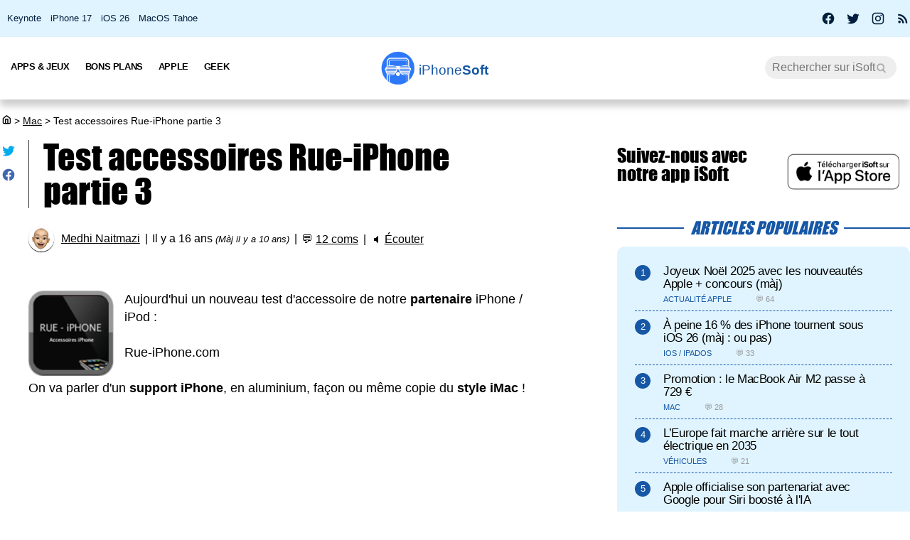

--- FILE ---
content_type: text/html; charset=UTF-8
request_url: https://iphonesoft.fr/2009/11/26/test-accessoires-rue-iphone-partie-3
body_size: 13130
content:
<!DOCTYPE html>
<html dir="ltr" lang="fr-FR" prefix="og: http://ogp.me/ns#">
<head>
	<meta charset="utf-8" />
	<meta name="viewport" content="width=device-width, initial-scale=1, minimum-scale=1, maximum-scale=5" />

	<title>Test accessoires Rue-iPhone partie 3 - iPhoneSoft</title>
	<link rel="preload" href="/fonts/impact.woff" as="font" type="font/woff" crossorigin="anonymous" />

	<link rel="canonical" href="https://iphonesoft.fr/2009/11/26/test-accessoires-rue-iphone-partie-3" />
	<link rel="amphtml" href="https://iphonesoft.fr/2009/11/26/test-accessoires-rue-iphone-partie-3?AMP=1" />
	<link rel="icon" type="image/png" href="/isoft-ico.png" />
	<link rel="shortcut icon" type="image/x-icon" href="/favicon-isoft.ico" />

	<meta name="theme-color" content="#1966b5">



<script type="application/ld+json">
{
  "@context": "http://schema.org",
  "@type": "NewsArticle",
  "headline": "Test accessoires Rue-iPhone partie 3",
  "keywords":"",
  "url": "https://iphonesoft.fr/2009/11/26/test-accessoires-rue-iphone-partie-3",

    "articleSection": "Mac",

  "datePublished": "2009-11-26T09:45:19+01:00",
  "dateModified": "2016-06-05T12:13:09+02:00",
  "author": {
    "@type": "Person",
    "name": "Medhi Naitmazi"
  },
    "image": {
    "@type": "ImageObject",
    "url": "https://iphonesoft.fr/images/_200911/iphone-support-alu.jpg",
    "height": 448,
    "width": 448  },

  
   "publisher": {
    "@type": "Organization",
    "name": "iPhoneSoft",
    "url": "https://iphonesoft.fr",
    "logo": {
      "@type": "ImageObject",
      "url": "https://iphonesoft.fr/images/appstore/705165892/isoft-le-blog-icon.png",
      "width": 200,
      "height": 200,
     "author": {
        "@type": "Thing",
        "name": "iPhoneSoft"
     }
    }
  },
  "mainEntityOfPage": {
    "@type": "WebPage",
    "@id": "https://iphonesoft.fr/2009/11/26/test-accessoires-rue-iphone-partie-3",
  "name": "Test accessoires Rue-iPhone partie 3"
  }
}
</script>
<script type="application/ld+json">
{
	"@context": "http://schema.org",
	"@type": "WebSite",
	"name": "iPhoneSoft",
	"alternateName": "iPhoneSoft.fr",
	"url": "https://iphonesoft.fr",
	"potentialAction": { 
    		"@type": "SearchAction", 
    		"target": "https://iphonesoft.fr/?q={search_term}", 
    		"query-input": "required name=search_term"
    	}
}
</script>
<script type="application/ld+json">
{
	"@context": "http://schema.org",
	"@type": "Organization",
	"name": "iPhoneSoft",
	"url": "https://iphonesoft.fr",
	"sameAs": ["https://www.facebook.com/iPhoneSoft.fr", "https://twitter.com/iphonesoft_fr", "https://www.instagram.com/iphonesoft_fr"],
    "logo" : "https://iphonesoft.fr/images/appstore/705165892/isoft-le-blog-icon.png"
}
</script>
	
<script type="application/ld+json">
{"@context":"https://schema.org","@type":"BreadcrumbList","itemListElement":[{"@type":"ListItem","position":0,"item":{"@id":"https://iphonesoft.fr","name":"iSoft"}},{"@type":"ListItem","position":1,"item":{"@id":"https://iphonesoft.fr/Mac","name":"Mac"}},{"@type":"ListItem","position":2,"item":{"@id":"https://iphonesoft.fr/2009/11/26/test-accessoires-rue-iphone-partie-3","name":"Test accessoires Rue-iPhone partie 3"}}]}</script>
<!-- Google Tag Manager -->
<script>(function(w,d,s,l,i){w[l]=w[l]||[];w[l].push({'gtm.start':
new Date().getTime(),event:'gtm.js'});var f=d.getElementsByTagName(s)[0],
j=d.createElement(s),dl=l!='dataLayer'?'&l='+l:'';j.async=true;j.src=
'https://www.googletagmanager.com/gtm.js?id='+i+dl;f.parentNode.insertBefore(j,f);
})(window,document,'script','dataLayer','GTM-K8B62KFD');</script>
<!-- End Google Tag Manager -->
	<meta name="description" lang="fr" content="Aujourd'hui un nouveau test d'accessoire de notre partenaire iPhone / iPod :    Rue-iPhone.com    On va parler d'un support iPhone, en aluminium, façon ou..." />
	<meta name="robots" content="index, follow" />
		
  	<meta name="author" content="Medhi Naitmazi" />
	<meta name="verify-v1" content="y58/sO5dFB0PN3gf90fVlTF+dTQ391PEyJGBFolKgoc=" />	
	<meta name="msvalidate.01" content="AFDD5F164387978BDA99C32DEFA8CEC9" />
	<meta name="google-site-verification" content="Y-ZJgt085AeJqlpoOoJmXduAVysMHOFU627aX3mkpVE" />
	<meta name="facebook-domain-verification" content="uem2ee5dh88zkopu7s79at4hd42dt2" />
	<meta name='impact-site-verification' value='1771757877'>
	<meta name="apple-itunes-app" content="app-id=705165892, affiliate-data=at=10lsZq&ct=iPhoneSoftBanner" />
	<link rel="apple-touch-icon" href="/images/appstore/705165892/isoft-le-blog-icon.png" />


<script data-ad-client="ca-pub-2876880394645729" defer src="https://pagead2.googlesyndication.com/pagead/js/adsbygoogle.js" crossorigin="anonymous"></script>





<script async src="https://www.googletagmanager.com/gtag/js?id=G-GNM3HH4JDZ"></script>
<script>
  window.dataLayer = window.dataLayer || [];
  function gtag(){dataLayer.push(arguments);}

gtag('consent', 'default', {
  'ad_storage': 'granted',
  'ad_user_data': 'granted',
  'ad_personalization': 'denied',
  'analytics_storage': 'granted'
});

  gtag('js', new Date());
  gtag('config', 'G-GNM3HH4JDZ');


</script>



	<link href="/themes/isoft-v7/web-styles.css?20251" media="screen" rel="stylesheet" type="text/css">
	<link rel="alternate" type="application/rss+xml" title="RSS" href="https://feeds.feedburner.com/iphonesoft" />

	<link rel="next" href="/2009/11/26/skater-nation-gameloft-disponible" title="Skater Nation Gameloft Disponible" />
<link rel="prev" href="/2009/11/26/sfr-find-and-go-le-gps-by-sfr" title="SFR Find And Go : le GPS by SFR" />

	<meta name="twitter:card" content="summary_large_image"/>
	<meta name="twitter:domain" content="iPhoneSoft.fr">
	<meta name="twitter:site" content="@iPhoneSoft_fr">
	<meta name="twitter:creator" content="@iPhoneSoft_fr"/>
	<meta name="twitter:url" content="https://iphonesoft.fr/2009/11/26/test-accessoires-rue-iphone-partie-3"/>
	<meta name="twitter:title" content="Test accessoires Rue-iPhone partie 3"/>
	<meta name="twitter:description" content="Aujourd'hui un nouveau test d'accessoire de notre partenaire iPhone / iPod :    Rue-iPhone.com    On va parler d'un support iPhone, en aluminium, façon ou..." />
	<meta property="fb:app_id" content="296662390456395" />
	<meta property='og:locale' content='fr_FR'/>
	<meta property='og:title' content="Test accessoires Rue-iPhone partie 3"/>
	<meta property='og:description' content="Aujourd'hui un nouveau test d'accessoire de notre partenaire iPhone / iPod :    Rue-iPhone.com    On va parler d'un support iPhone, en aluminium, façon ou..."/>
	<meta property='og:url' content='https://iphonesoft.fr/2009/11/26/test-accessoires-rue-iphone-partie-3'/>
	<meta property="og:site_name" content="iPhoneSoft.fr">
	<meta property="og:type" content="article">
	
	
<meta name="twitter:image" content="https://iphonesoft.fr/images/_200911/iphone-support-alu.jpg" /><meta property="og:image" content="https://iphonesoft.fr/images/_200911/iphone-support-alu.jpg" /><meta property="og:image:width" content="448" />
<meta property="og:image:height" content="448" />

<link rel="dns-prefetch" href="//www.google-analytics.com" />
<link rel="dns-prefetch" href="//adservice.google.com" />
<link rel="dns-prefetch" href="//pagead2.googlesyndication.com" />
<link rel="dns-prefetch" href="//tpc.googlesyndication.com" />
<link rel="dns-prefetch" href="//ad.doubleclick.net" />
<link rel="dns-prefetch" href="//googleads.g.doubleclick.net" />
<link rel="dns-prefetch" href="//stats.g.doubleclick.net" />
<link rel="dns-prefetch" href="//cm.g.doubleclick.net" />

</head>

<body>

<!-- Google Tag Manager (noscript) -->
<noscript><iframe src="https://www.googletagmanager.com/ns.html?id=GTM-K8B62KFD"
height="0" width="0" style="display:none;visibility:hidden"></iframe></noscript>
<!-- End Google Tag Manager (noscript) -->


<input type="checkbox" class="burger" name="menu" aria-label="Menu et recherche" title="Menu et recherche" />
<div class="real_menu">	<span></span>
			<span></span>
			<span></span>
</div>


<div id="subnav">
	<div id="subnavcontainer">
		<ul id="tendances">
			<li><a href="/keynote/" title="Keynote Apple en français">Keynote</a></li>
			<li><a href="/tag/iphone-17" title="iPhone 17 Air">iPhone 17</a></li>
			<li><a href="/tag/ios-26" title="iOS 26 : date, mise à jour, nouveautés">iOS 26</a></li>
			<li><a href="/tag/tahoe" title="MacOS 26 Tahoe : date, mise à jour, nouveautés">MacOS Tahoe</a></li>
		</ul>

		<div id="social"> 
			<a title="Facebook iPhoneSoft" target="_blank" href="https://www.facebook.com/iPhoneSoft.fr" id="facebook" rel="nofollow noopener">
			<svg class="mdi-icon " width="20" height="20" fill="currentColor" viewBox="0 0 24 24"><title>Facebook</title><path d="M12 2.04C6.5 2.04 2 6.53 2 12.06C2 17.06 5.66 21.21 10.44 21.96V14.96H7.9V12.06H10.44V9.85C10.44 7.34 11.93 5.96 14.22 5.96C15.31 5.96 16.45 6.15 16.45 6.15V8.62H15.19C13.95 8.62 13.56 9.39 13.56 10.18V12.06H16.34L15.89 14.96H13.56V21.96A10 10 0 0 0 22 12.06C22 6.53 17.5 2.04 12 2.04Z"></path></svg>
			</a>
			<a title="X / Twitter iPhoneSoft" target="_blank" href="https://x.com/iphonesoft_fr" id="twitter" rel="nofollow noopener">
			<svg class="mdi-icon " width="20" height="20" fill="currentColor" viewBox="0 0 24 24"><title>Twitter</title><path d="M22.46,6C21.69,6.35 20.86,6.58 20,6.69C20.88,6.16 21.56,5.32 21.88,4.31C21.05,4.81 20.13,5.16 19.16,5.36C18.37,4.5 17.26,4 16,4C13.65,4 11.73,5.92 11.73,8.29C11.73,8.63 11.77,8.96 11.84,9.27C8.28,9.09 5.11,7.38 3,4.79C2.63,5.42 2.42,6.16 2.42,6.94C2.42,8.43 3.17,9.75 4.33,10.5C3.62,10.5 2.96,10.3 2.38,10C2.38,10 2.38,10 2.38,10.03C2.38,12.11 3.86,13.85 5.82,14.24C5.46,14.34 5.08,14.39 4.69,14.39C4.42,14.39 4.15,14.36 3.89,14.31C4.43,16 6,17.26 7.89,17.29C6.43,18.45 4.58,19.13 2.56,19.13C2.22,19.13 1.88,19.11 1.54,19.07C3.44,20.29 5.7,21 8.12,21C16,21 20.33,14.46 20.33,8.79C20.33,8.6 20.33,8.42 20.32,8.23C21.16,7.63 21.88,6.87 22.46,6Z"></path></svg>
			</a>
			<a title="Instagram iPhoneSoft" target="_blank" href="https://www.instagram.com/iphonesoft_fr/" id="instagram" rel="nofollow noopener">
			<svg class="mdi-icon " width="20" height="20" fill="currentColor" viewBox="0 0 24 24"><title>Instagram</title><path d="M7.8,2H16.2C19.4,2 22,4.6 22,7.8V16.2A5.8,5.8 0 0,1 16.2,22H7.8C4.6,22 2,19.4 2,16.2V7.8A5.8,5.8 0 0,1 7.8,2M7.6,4A3.6,3.6 0 0,0 4,7.6V16.4C4,18.39 5.61,20 7.6,20H16.4A3.6,3.6 0 0,0 20,16.4V7.6C20,5.61 18.39,4 16.4,4H7.6M17.25,5.5A1.25,1.25 0 0,1 18.5,6.75A1.25,1.25 0 0,1 17.25,8A1.25,1.25 0 0,1 16,6.75A1.25,1.25 0 0,1 17.25,5.5M12,7A5,5 0 0,1 17,12A5,5 0 0,1 12,17A5,5 0 0,1 7,12A5,5 0 0,1 12,7M12,9A3,3 0 0,0 9,12A3,3 0 0,0 12,15A3,3 0 0,0 15,12A3,3 0 0,0 12,9Z"></path></svg>
			</a>
			
			<a title="Rss iPhoneSoft" target="_blank" href="https://feeds.feedburner.com/iphonesoft" id="rss" rel="nofollow noopener">
			<svg class="mdi-icon " width="20" height="20" fill="currentColor" viewBox="0 0 24 24"><title>RSS</title><path d="M6.18,15.64A2.18,2.18 0 0,1 8.36,17.82C8.36,19 7.38,20 6.18,20C5,20 4,19 4,17.82A2.18,2.18 0 0,1 6.18,15.64M4,4.44A15.56,15.56 0 0,1 19.56,20H16.73A12.73,12.73 0 0,0 4,7.27V4.44M4,10.1A9.9,9.9 0 0,1 13.9,20H11.07A7.07,7.07 0 0,0 4,12.93V10.1Z"></path></svg>
			</a>
		</div>
	</div>
</div>

	<header>

		<nav>

			<div id="menu">


				<ul id="univers">

					<li>
						<a class="title isoft-logo" href="/" title="La référence de l'actualité Apple et geek avec de l'info, des rumeurs, des avis et des tests en français pour les appareils, les OS, les apps et les jeux."><span class="light">iPhone</span>Soft</a>
						<!--<ul>
							<li>
								<a class="itweak-logo" href="https://iphonetweak.fr" title="La référence pour exploiter son iPhone et iPad avec le Jailbreak. Personnalisez iOS et iPadOS avec les meilleurs tweaks et thèmes.">iPhoneTweak</a>
							</li>

					</ul>-->
				</li>

			</ul>
			<ul class="internLinks">

<li class="parent" id="univers-mobile"><span onclick="toggle_menu('menu1');">Univers</span>
<!--<ul id="menu1">
							
							<li>
								<a class="itweak-logo" href="https://iphonetweak.fr" title="La référence pour exploiter son iPhone et iPad avec le Jailbreak. Personnalisez iOS et iPadOS avec les meilleurs tweaks et thèmes.">iPhoneTweak</a>
							
	
						
					</ul></li>-->
</li>

				

				<li class="parent"><span onclick="toggle_menu('menu2')" >Apps & Jeux
					<ul id="menu2">
						<li><a href="/tag/app-gratuite" title="App Gratuite iPhone et iPad">App Gratuite</a></li>							
						<li><a href="/Applications-iphone" title="App pour iPhone / iPad">Applications iOS</a></li>
						<li><a href="/Applications-mac" title="App pour Mac">Applications Mac</a></li>
						<li><a href="/Jeux-videos" title="Jeux pour iPhone / iPad">Jeux iOS</a></li>
						<li><a href="/Jeux-video-mac" title="Jeux pour Mac">Jeux Mac</a></li>
						<li><a href="/top-iphone-gratuit" title="top 100 des meilleurs jeux et apps pour iPhone">Top 100 apps iPhone</a></li>
						<li><a href="/top-ipad-gratuit" title="top 100 des meilleurs jeux et apps pour iPad">Top 100 apps iPad</a></li>



					</ul>
				</li>
				<li class="parent"><span onclick="toggle_menu('menu3');"  >Bons Plans
					<ul id="menu3">
						<li><a href="/forfait-mobile" title="Bons plans forfaits iPhone en promo">Forfaits pas chers</a></li>
						<li><a href="/Bons-plans" title="Bons plans iPhone et iPad sur App Store">Bons Plans Apps</a></li>
						<li><a href="https://bonplanmobile.com" target="_blank" title="Bons plans mobile : promo sur iPhone, iPad, accessoires, coques, chargeurs, casques, écouteurs, ..." rel="nofollow">Boutique</a></li>


						<li><a href="https://amzn.to/2PRnkyW" title="Bons plans Amazon : ventes flash" rel="nofollow" target="_blank">Amazon : ventes flash</a></li>
						<li><a href="https://rover.ebay.com/rover/1/709-53476-19255-0/1?ff3=4&pub=5575422662&toolid=10001&campid=5338368776&mpre=https://www.ebay.fr/deals/high-tech" title="Bons plans Ebay" rel="nofollow" target="_blank">Ebay : bons plans</a></li>
						<li><a href="https://www.awin1.com/cread.php?awinmid=7735&amp;awinaffid=297849&amp;clickref=&amp;p=https://www.darty.com/nav/achat/bons_plans/index.html" title="Bons plans Darty : promos" rel="nofollow" target="_blank">Darty : bons plans</a></li>
						<li><a href="https://www.awin1.com/cread.php?awinmid=12665&amp;awinaffid=297849&amp;clickref=&amp;p=https://www.fnac.com/Ventes-Flash/shi42245/w-4" title="Bons plans Fnac : ventes flash" rel="nofollow" target="_blank">Fnac : ventes flash</a></li>




			
						<li><a href="/top-musique">Top 100 musique</a></li>

						<li><a href="/top-movies">Top 100 vidéo</a></li>
						
					</ul>
				</li>



				

				<li class="parent"><span onclick="toggle_menu('menu4');" >Apple
					<ul id="menu4">
						<li><a href="/Actualite-apple" title="Actualité Apple, iPhone, iPod, iPod Touch, iPad, iPad Air et iPad Mini">Actualité</a></li>
						<li><a href="/Ios" title="iOS : firmwares iPhone et iPad Apple">iOS / iPadOS</a></li>
						<li><a href="/Macos" title="MacOS : firmwares ordinateurs Mac Apple">MacOS</a></li>
						<li><a href="/Accessoires-apple" title="Accessoires pour appareils Apple">Accessoires</a></li>
						<li><a href="/Services-apple" title="Service d'Apple : Siri, Apple Music, Apple Pay, iTunes, Apple TV Plus, Apple Arcade, Apple Card, et plus">Services</a></li>
						<li><a href="/Vision" title="Apple Vision Pro : l'ordinateur spatial">Vision</a></li>
						<li><a href="/Iphone" title="iPhone d'Apple">iPhone</a></li>	
						<li><a href="/Ipad" title="iPad d'Apple">iPad</a></li>		
						<li><a href="/Apple-watch" title="Apple Watch">Apple Watch</a></li>
						<li><a href="/Apple-tv" title="Apple tv">Apple TV</a></li>
						<li><a href="/Airpods" title="AirPods d'Apple">AirPods</a></li>
						<li><a href="/Mac" title="MacBook, Mac mini, iMac, Mac Studio, Mac Pro">Mac</a></li>
						<li><a href="/Ipod" title="iPod Touch d'Apple">iPod Touch</a></li>
						<li><a href="/Homepod" title="Homepod d'Apple">HomePod</a></li>
						<li><a href="/Beats" title="Beats : casques et écouteurs">Beats</a></li>
						<li><a href="/Carplay" title="Carplay d'Apple">Carplay</a></li>
						<li><a href="/Developpement" title="Développement Apple en swift, swiftUI et objective-c">Dev iOS</a></li>
						<li><a href="/tag/test">Tests</a></li>
<li><a href="/Tuto-comment-ca-marche">Tutos et astuces</a></li>
						<li><a href="/Applications-cydia" title="Jailbreak et Cydia">Jailbreak</a></li>
						

					</ul>
				</li>

				<li class="parent"><span onclick="toggle_menu('menu5');" >Geek
					<ul id="menu5">
						<li><a href="/Android-concurrence" title="Android">Android</a></li>
						<li><a href="/Windows" title="Windows sur Mac">Windows</a></li>
						<li><a href="/Linux" title="Linux sur Mac">Linux</a></li>
						<li><a href="/Forfaits" title="Forfaits iPhone">Forfaits</a></li>
						<li><a href="/Montres" title="Montres connectées et bracelets">Montres</a></li>
						<li><a href="/Consoles" title="consoles de jeux vidéo">Consoles</a></li>
						<li><a href="/Domotique" title="Maison connectée">Domotique</a></li>
						<li><a href="/Geekeries" title="Geekeries : la culture geek et IA">Geek & IA</a></li>
						<li><a href="/Tv-son" title="Télévisions connectées, dongles, casques, écouteurs, barres de son">TV & Son</a></li>
						<li><a href="/Video" title="Vidéo : films, séries, VOD, Netflix, Apple TV+, ...">Vidéo</a></li>
						<li><a href="/Musique" title="Musique : albums, singles, Apple Music, Spotify, Deezer, ...">Musique</a></li>
						<li><a href="/Fond-d-ecrans-wallpaper-et-themes" title="Wallpapers iPhone et iPad">Fonds d'écran</a></li>
						<li><a href="/Voitures" title="Véhicules électriques, hybrides, connectées et autonomes">Véhicules</a></li>
						<li><a href="/Concours-iphone" title="Concours iPhone, iPad et Mac">Concours</a></li>
				
					</ul>
				</li>

			</ul>



			<form class="research" action="/" method="get"> <!-- barre de recherche -->
				<input name="q" id="q" type="search" size="30" value="" placeholder="Rechercher sur iSoft" accesskey="4" aria-label="Recherche" title="Recherche" />

				<input id="go" type="submit" class="submit" value="Go" />

			</form>
			
		</div>
	</nav>
<div class="mobile_title hide_web">
<span class="logo" title="logo iPhoneSoft"></span> <a class="title isoft-logo" href="/" title="La référence de l'actualité Apple et geek avec de l'info, des rumeurs, des avis et des tests en français pour les appareils, les OS, les apps et les jeux."><span class="light">iPhone</span>Soft</a>
</div>

</header>
	<div class="bigcontainer">

		<section id="iphone">
			  
			<div id="breadcrumbs"><p><a href="/" title="Accueil iPhoneSoft : actualité Apple" ><svg class="mdi-icon" width="16" height="15" fill="currentColor" viewbox="0 0 15 16"><title>Accueil</title><path d="M 8.539062 2.40625 C 8.808594 2.199219 9.191406 2.199219 9.460938 2.40625 L 14.710938 6.492188 C 14.894531 6.632812 15 6.851562 15 7.082031 L 15 13.5 C 15 14.558594 14.140625 15.417969 13.082031 15.417969 L 4.917969 15.417969 C 3.859375 15.417969 3 14.558594 3 13.5 L 3 7.082031 C 3 6.851562 3.105469 6.632812 3.289062 6.492188 Z M 9 3.949219 L 4.5 7.449219 L 4.5 13.5 C 4.5 13.707031 4.652344 13.878906 4.847656 13.910156 L 4.917969 13.917969 L 6.5 13.917969 L 6.5 8.25 C 6.5 7.867188 6.792969 7.546875 7.164062 7.503906 L 7.25 7.5 L 10.75 7.5 C 11.136719 7.5 11.453125 7.789062 11.496094 8.164062 L 11.5 8.25 L 11.5 13.917969 L 13.082031 13.917969 C 13.289062 13.917969 13.460938 13.765625 13.496094 13.566406 L 13.5 13.5 L 13.5 7.449219 Z M 10 9 L 8 9 L 8 13.917969 L 10 13.917969 Z M 10 9 "></path></svg></a> <span>></span> <a href="/Mac">Mac</a> <span>></span> Test accessoires Rue-iPhone partie 3</p></div>
			 					
				

<article class="news">


<ul class="post-share">
<li><a href="https://twitter.com/share?text=Super+article+sur+iPhoneSoft&amp;url=https%3A%2F%2Fiphonesoft.fr%2F2009%2F11%2F26%2Ftest-accessoires-rue-iphone-partie-3" class="as-twitter" title="Tweet" rel="nofollow" target="_blank"><svg class="mdi-icon " width="20" height="20" fill="currentColor" viewbox="0 0 24 24"><title>Twitter</title><path d="M22.46,6C21.69,6.35 20.86,6.58 20,6.69C20.88,6.16 21.56,5.32 21.88,4.31C21.05,4.81 20.13,5.16 19.16,5.36C18.37,4.5 17.26,4 16,4C13.65,4 11.73,5.92 11.73,8.29C11.73,8.63 11.77,8.96 11.84,9.27C8.28,9.09 5.11,7.38 3,4.79C2.63,5.42 2.42,6.16 2.42,6.94C2.42,8.43 3.17,9.75 4.33,10.5C3.62,10.5 2.96,10.3 2.38,10C2.38,10 2.38,10 2.38,10.03C2.38,12.11 3.86,13.85 5.82,14.24C5.46,14.34 5.08,14.39 4.69,14.39C4.42,14.39 4.15,14.36 3.89,14.31C4.43,16 6,17.26 7.89,17.29C6.43,18.45 4.58,19.13 2.56,19.13C2.22,19.13 1.88,19.11 1.54,19.07C3.44,20.29 5.7,21 8.12,21C16,21 20.33,14.46 20.33,8.79C20.33,8.6 20.33,8.42 20.32,8.23C21.16,7.63 21.88,6.87 22.46,6Z"></path></svg></a></li>
	
<li>		<a href="https://www.facebook.com/sharer/sharer.php?u=https%3A%2F%2Fiphonesoft.fr%2F2009%2F11%2F26%2Ftest-accessoires-rue-iphone-partie-3&t=iPhoneSoft" class="as-facebook" title="Partager sur Facebook" target="_blank" rel="nofollow"><svg class="mdi-icon " width="20" height="20" fill="currentColor" viewBox="0 0 24 24"><title>Facebook</title><path d="M12 2.04C6.5 2.04 2 6.53 2 12.06C2 17.06 5.66 21.21 10.44 21.96V14.96H7.9V12.06H10.44V9.85C10.44 7.34 11.93 5.96 14.22 5.96C15.31 5.96 16.45 6.15 16.45 6.15V8.62H15.19C13.95 8.62 13.56 9.39 13.56 10.18V12.06H16.34L15.89 14.96H13.56V21.96A10 10 0 0 0 22 12.06C22 6.53 17.5 2.04 12 2.04Z"></path></svg></a></li>
</ul>



	<h1>Test accessoires Rue-iPhone partie 3	</h1>

	<ul class="post-info">
		<li><img alt="auteur" class="lazy avatar" src='/images/blank.gif' data-src="/images/redacteurs/medhi.gif"><a class="redac" href="/redacteur/medhi">Medhi Naitmazi</a></li>
		<li>Il y a 16 ans <em>(Màj il y a 10 ans)</em></li>
		<li>💬 <span  onclick="scrollToElement('com');" class="react">12 coms</span></li>  
 
		<li>🔈 <span id="speak" onclick="speech('content','speak')">Écouter</span></li>
				
		<!--<li><iframe class="facebook" loading="lazy" src="https://www.facebook.com/plugins/like.php?href=https%3A%2F%2Fiphonesoft.fr%2F2009%2F11%2F26%2Ftest-accessoires-rue-iphone-partie-3&amp;width=150&amp;layout=button_count&amp;action=like&amp;size=large&amp;lazy=true&amp;share=false&amp;height=30&amp;appId" width="150" height="30" scrolling="no" frameborder="0" allowfullscreen="true" allow="autoplay; clipboard-write; encrypted-media; picture-in-picture; web-share" title="Facebook like"></iframe>-->
		</li>   
		      		
		
	</ul>


	<ul class="post-tag">
			</ul>
	

<div id="content">
	
		<p><img src="/images/blank.gif" data-src="/images/_200911/rue-iphone-partenaire.png" class="lazy img_margin" alt="Rue-iPhone.com" title="Rue-iPhone.com" width="" />Aujourd'hui un nouveau test d'accessoire de notre <strong>partenaire</strong> iPhone / iPod :<br />
<br />
Rue-iPhone.com<br />
<br />
On va parler d'un <strong>support iPhone</strong>, en aluminium, façon ou même copie du <strong>style iMac</strong> !</p><div id="promo-one"></div><div class="pub"><ins class="adsbygoogle"
					style="display:block; text-align:center;"
					data-ad-layout="in-article"
					data-ad-format="fluid"
					data-ad-client="ca-pub-2876880394645729"
					data-ad-slot="6501882873"></ins>
					<script>
						(adsbygoogle = window.adsbygoogle || []).push({});
					</script>
					</div><p style="text-align:center"><img src="/images/blank.gif" data-src="/images/_200911/iphone-support-alu.jpg" class="lazy " alt="support iPhone" title="support iPhone" width="" /></p>

<p>Très design et pratique, son pied anti-dérapant et ses 4 coins en caoutchouc font que <strong>votre iPhone est bien calé</strong> et ne risque pas de tomber.<br />
<br />
De plus le bras qui supporte l'iPhone peut tourner à <strong>360°</strong> ce qui permet un mode paysage ou portrait selon vos envies et besoins.<br />
<br />
Je l'ai utilisé au bureau par exemple pour tester notre application <strong>iFoneSoft</strong> avant de la re-soumettre à Apple, et je dois dire que c'est bien utile. (pour les films par exemple c'est évidemment excellent, en avion ou train, l'iPhone ne chauffe pas dans vos mains)<br />
<br />
Voici les <strong>points forts</strong> du produit selon Rue-iPhone.com :</p>

<ul>
	<li>Conception en aluminium</li>
	<li>Accès à la connectique de l'iPhone</li>
	<li>Rotation à 360 degrés</li>
	<li>Base antidérapante</li>
	<li>Coins en caoutchouc antidérapants</li>
</ul>

<p>Je rajouterai par contre un <strong>petit bémol</strong> mon produit avait 2 petits accrocs sur l'aluminium rien de bien méchant (il faut mettre le nez dessus) mais je le signale :)<br />
<br />
Disponible à 19.90 €, le support de bureau iPhone style iMac est ici sur Rue-iPhone.com.</p>

<p style="text-align:center"><img src="/images/blank.gif" data-src="/images/_200911/support-iphone-imac.jpg" class="lazy " alt="Capture maison" title="Capture maison" width="" /></p></div>



</article>


<div id="retroviseur">
<div class="subsection">Poursuivez la lecture</div>
	<ul><li><a href="https://iphonesoft.fr/2009/10/05/test-accessoires-rue-iphone-partie-2"><img alt="coque batterie qpower.jpg" class="img_margin vertical_midd lazy" src="/images/blank.gif" data-src="/images/_200910/coque-batterie-qpower.jpg">Test accessoires Rue-iPhone partie 2</a></li><li><a href="https://iphonesoft.fr/2009/09/05/test-accessoires-rue-iphonecom"><img alt="chargeur voiture rue iphone.jpg" class="img_margin vertical_midd lazy" src="/images/blank.gif" data-src="/images/_200909/chargeur-voiture-rue-iphone.jpg">Test accessoires Rue-iPhone.com</a></li><li><a href="https://iphonesoft.fr/2025/12/05/test-chargeurs-magsafe-batterie-lisen-iphone-17-codes-promo"><img alt="mophie power icon" class="img_margin vertical_midd lazy" src="/images/blank.gif" data-src="/images/appstore/1042071128/mophie-power-icon.png">Test : chargeurs MagSafe et batterie LISEN pour iPhone 17 (+codes promo)</a></li><li><a href="https://iphonesoft.fr/2025/09/23/test-autonomie-iphone-air-niveau-iphone-17"><img alt="charging animation show icon" class="img_margin vertical_midd lazy" src="/images/blank.gif" data-src="/images/appstore/1545918275/charging-animation-show-icon.png">Le test d'autonomie met l'iPhone Air au niveau de l'iPhone 17</a></li><li><a href="https://iphonesoft.fr/2025/09/10/nouveaux-accessoires-apple-iphone-17-air-17-pro-pro-max"><img alt="coque iphone 17 pro icon" class="img_margin vertical_midd lazy" src="/images/blank.gif" data-src="/images/2025/09/coque-iphone-17-pro-icon.png">Les nouveaux accessoires Apple pour iPhone 17, Air, 17 Pro et Pro Max</a></li><li><a href="https://iphonesoft.fr/2025/09/09/nouvelle-gamme-iphone-2025-iphone-16-16e-iphone-17-air-pro-max-accessoires"><img alt="coque iphone 17 air icon" class="img_margin vertical_midd lazy" src="/images/blank.gif" data-src="/images/2025/09/coque-iphone-17-air-icon.png">Nouvelle gamme d'iPhone 2025 : iPhone 16 / 16e, iPhone 17 / Air / Pro / Max et accessoires</a></li></ul></div>


<div class="subsection" id="com">12 réactions</div>
	<div id="comList">
		
					
					<p id="c35400" class="comment-infos answer">
												<span class="comment-author">kaos <a class="comment-response" href="#c_mail" onclick='document.getElementById("c_content").value="@kaos :\n"'>↩</a></span>
											</p>
		
					<blockquote class=" answer">
					est ce que ce support s'adapte en cas de coque ?					</blockquote>

					<p class="comment-date answer">
						<span>15/02/2010 &agrave;</span>
						<span>08h17</span>
					</p>
								
					<p id="c29682" class="comment-infos answer">
												<span class="comment-author">Guilhem <a class="comment-response" href="#c_mail" onclick='document.getElementById("c_content").value="@Guilhem :\n"'>↩</a></span>
											</p>
		
					<blockquote class=" answer">
					Merci pour ce test tr&#232;s int&#233;ressant.					</blockquote>

					<p class="comment-date answer">
						<span>25/12/2009 &agrave;</span>
						<span>12h31</span>
					</p>
								
					<p id="c28349" class="comment-infos answer">
												<span class="comment-author">Medhi Naitmazi <a class="comment-response" href="#c_mail" onclick='document.getElementById("c_content").value="@Medhi Naitmazi :\n"'>↩</a></span>
											</p>
		
					<blockquote class=" answer">
					quel cable ? car on peut le recharger en meme temps sans souci					</blockquote>

					<p class="comment-date answer">
						<span>03/12/2009 &agrave;</span>
						<span>11h18</span>
					</p>
								
					<p id="c28343" class="comment-infos answer">
												<span class="comment-author">nikitou <a class="comment-response" href="#c_mail" onclick='document.getElementById("c_content").value="@nikitou :\n"'>↩</a></span>
											</p>
		
					<blockquote class=" answer">
					tr&#232;s sympa dommage qu'il n'y ai pas la possibilit&#233; de brancher le cable dessus &#231;a aurait &#233;t&#233; parfait :)					</blockquote>

					<p class="comment-date answer">
						<span>03/12/2009 &agrave;</span>
						<span>04h17</span>
					</p>
								
					<p id="c28066" class="comment-infos answer">
												<span class="comment-author">eManu54 <a class="comment-response" href="#c_mail" onclick='document.getElementById("c_content").value="@eManu54 :\n"'>↩</a></span>
											</p>
		
					<blockquote class=" answer">
					moi j ai deja pris chez eux et jsuis satisfait pas de souci !					</blockquote>

					<p class="comment-date answer">
						<span>26/11/2009 &agrave;</span>
						<span>20h58</span>
					</p>
								
					<p id="c28064" class="comment-infos answer">
												<span class="comment-author">rue-iphone <a class="comment-response" href="#c_mail" onclick='document.getElementById("c_content").value="@rue-iphone :\n"'>↩</a></span>
											</p>
		
					<blockquote class=" answer">
					bonjour &#224; tous,<br />
nous vous remercions infiniment de votre soutien.<br />
Nous nous effor&#231;ons a satisfaire tous nos clients et cela par tous les moyens.<br />
Encore un grand merci a Medhi.<br />
cordialement<br />
  issam<br />
rue-iphone					</blockquote>

					<p class="comment-date answer">
						<span>26/11/2009 &agrave;</span>
						<span>20h34</span>
					</p>
								
					<p id="c28062" class="comment-infos answer">
												<span class="comment-author">le vabiste <a class="comment-response" href="#c_mail" onclick='document.getElementById("c_content").value="@le vabiste :\n"'>↩</a></span>
											</p>
		
					<blockquote class=" answer">
					bonjour,<br />
je l'ai achet&#233; sur le site rue-iPhone et j'en suis super content: pratique pour la t&#233;l&#233;, les films, internet et le site est vraiment efficace: livraison rapide. je le conseille donc					</blockquote>

					<p class="comment-date answer">
						<span>26/11/2009 &agrave;</span>
						<span>19h28</span>
					</p>
								
					<p id="c28048" class="comment-infos answer">
												<span class="comment-author">Medhi Naitmazi <a class="comment-response" href="#c_mail" onclick='document.getElementById("c_content").value="@Medhi Naitmazi :\n"'>↩</a></span>
											</p>
		
					<blockquote class=" answer">
					non il faut enlever la coque :)					</blockquote>

					<p class="comment-date answer">
						<span>26/11/2009 &agrave;</span>
						<span>14h32</span>
					</p>
								
					<p id="c28043" class="comment-infos answer">
												<span class="comment-author">perry <a class="comment-response" href="#c_mail" onclick='document.getElementById("c_content").value="@perry :\n"'>↩</a></span>
											</p>
		
					<blockquote class=" answer">
					Bonjour<br />
<br />
peut ton utiliser un iphone avec une coque ?<br />
<br />
cordialement<br />
Perry					</blockquote>

					<p class="comment-date answer">
						<span>26/11/2009 &agrave;</span>
						<span>13h14</span>
					</p>
								
					<p id="c28042" class="comment-infos answer">
												<span class="comment-author">Medhi Naitmazi <a class="comment-response" href="#c_mail" onclick='document.getElementById("c_content").value="@Medhi Naitmazi :\n"'>↩</a></span>
											</p>
		
					<blockquote class=" answer">
					merci Batou !<br /><br />toujours la pour les nouveaux jeux !					</blockquote>

					<p class="comment-date answer">
						<span>26/11/2009 &agrave;</span>
						<span>12h09</span>
					</p>
								
					<p id="c28041" class="comment-infos answer">
												<span class="comment-author">Batou <a class="comment-response" href="#c_mail" onclick='document.getElementById("c_content").value="@Batou :\n"'>↩</a></span>
											</p>
		
					<blockquote class=" answer">
					Bonjour,<br />
<br />
Skate Nation de Gameloft est sorti					</blockquote>

					<p class="comment-date answer">
						<span>26/11/2009 &agrave;</span>
						<span>12h07</span>
					</p>
								
					<p id="c28039" class="comment-infos answer">
												<span class="comment-author">iLuviPhone <a class="comment-response" href="#c_mail" onclick='document.getElementById("c_content").value="@iLuviPhone :\n"'>↩</a></span>
											</p>
		
					<blockquote class=" answer">
					il me le faut ! 19 e c pas cher, je vais en prendre 1 direct					</blockquote>

					<p class="comment-date answer">
						<span>26/11/2009 &agrave;</span>
						<span>11h13</span>
					</p>
				</div>


<div class="subsection subsectionBlue" id="co">Donnez votre avis</div>
<div id="showAddCom" onclick="getElementById('addCom').style.display=''; this.style.display='none';">Cliquez pour commenter</div>
<div id="addCom" style="display:none">
	
				


<form action="https://iphonesoft.fr/2009/11/26/test-accessoires-rue-iphone-partie-3#com" method="post" id="comment-form" enctype="multipart/form-data">
	<div>
						<div id="infos">
			<input name="c_nom" id="c_nom" type="text" size="30" maxlength="255" placeholder="Pseudo" title="Votre pseudo" value="" />
		
			<input name="c_mail" id="c_mail" type="text" size="30" maxlength="255" placeholder="Email" title="Votre email" value="" />
		</div>

				
		<p id="message">
			<textarea name="c_content" id="c_content" onkeyup="textAreaAdjust(this)" placeholder="
Tout message ne respectant pas les règles sera modéré (spam, pub, insulte, ...)
" title="Votre message"></textarea>
			
			<span><small>&nbsp;</small></span>
		</p>
		




<br />
		<p id="captcha" class="captcha h">
		  <label for="dc_captcha"><span id="ejyfejyzegosyfagym"><strong><span class="orange">o</span><span class="red">v</span><span class="pink">e</span><span class="orange">k</span><span>1</span></strong></span></label>
		  <input name="dc_captcha" id="dc_captcha" type="text" title="captcha anti-spam" size="10" class="formInput" placeholder="Recopiez le code indiqu&eacute;" /><input name="dc_captcha_code" value="f058bb1124e17bf265f41a0dc84d5546" type="hidden" />		</p>
<br />
		
		<p id="newsletter">
			<input type="checkbox" id="c_optin" name="c_optin" />
			<label for="c_optin">Recevoir nos informations importantes, cf mentions légales en bas de page.</label>
		</p>
			
<p id="remember"><input type="checkbox" id="c_remember" name="c_remember" />
			<label for="c_remember">Se souvenir de mes informations</label>
		</p>


	        
<p id="notif">
			<input type="checkbox" id="c_trackback" name="c_trackback">
			<label for="c_trackback">Etre notifié en cas de réponse ?</label>
		</p>
<input type="hidden" name="redir" value="https://iphonesoft.fr/2009/11/26/test-accessoires-rue-iphone-partie-3" />

			<br /><input id="validate" type="submit" class="preview" value="Je commente l'article" />
		<br />
</div>

</form>
	
</div>



<div class="subsection">Vous aimerez peut-être</div>

<div class="relatives">
<ins class="adsbygoogle"
     style="display:block"
     data-ad-format="autorelaxed"
     data-ad-client="ca-pub-2876880394645729"
     data-ad-slot="5679702280"></ins>
     <script>
	(adsbygoogle = window.adsbygoogle || []).push({});
     </script>

</div>

 




 

<br />

				


		</section> <!-- fin iphone -->
<section id="sidebarPost">

<div id="app">
<div id="app_title">Suivez-nous avec notre app iSoft</div>
<a id="app_link" href="https://apple.co/2qnqYEL" rel="nofollow noopener" target="_blank" title="iSoft v9 par iPhoneSoft pour iPhone 16, iPhone 15, iPhone 14, iPhone 13, iPhone 12, iPhone 11, iPhone XS / XR, iPod Touch, iPad, iPad Air, iPad Pro, iPad Mini, Apple Watch, Vision Pro et Mac"></a>
</div>




<div class="subtitle">Articles populaires</div>
<div id="lastArticles" class="box"> 
 
<ul><li class="top"><a title="Joyeux Noël 2025 avec les nouveautés Apple + concours  (màj)" href="https://iphonesoft.fr/2025/12/25/joyeux-noel-2025-nouveautes-apple-concours">Joyeux Noël 2025 avec les nouveautés Apple + concours  (màj)</a><span><small class="blue">Actualit&#233; Apple</small>  <small class="gray">💬 64</small></span></li><li class="top"><a title="À peine 16 % des iPhone tournent sous iOS 26 (màj : ou pas)" href="https://iphonesoft.fr/2026/01/08/peine-16-pourcent-iphone-tournent-ios-26">À peine 16 % des iPhone tournent sous iOS 26 (màj : ou pas)</a><span><small class="blue">iOS / iPadOS</small>  <small class="gray">💬 33</small></span></li><li class="top"><a title="Promotion : le MacBook Air M2 passe à 729 € " href="https://iphonesoft.fr/2022/08/11/promo-macbook-air-m2-version-256-go">Promotion : le MacBook Air M2 passe à 729 € </a><span><small class="blue">Mac</small>  <small class="gray">💬 28</small></span></li><li class="top"><a title="L’Europe fait marche arrière sur le tout électrique en 2035" href="https://iphonesoft.fr/2025/12/20/europe-marche-arriere-electrique-2035">L’Europe fait marche arrière sur le tout électrique en 2035</a><span><small class="blue">V&#233;hicules</small>  <small class="gray">💬 21</small></span></li><li class="top"><a title="Apple officialise son partenariat avec Google pour Siri boosté à l'IA" href="https://iphonesoft.fr/2026/01/12/apple-officialise-partenariat-google-siri-booste-ia">Apple officialise son partenariat avec Google pour Siri boosté à l'IA</a><span><small class="blue">Services Apple</small>  <small class="gray">💬 20</small></span></li><li class="top"><a title="Apple Watch : 10 ans après, quel avenir pour la smartwatch " href="https://iphonesoft.fr/2026/01/04/apple-watch-10-ans-apres-avenir-smartwatch">Apple Watch : 10 ans après, quel avenir pour la smartwatch </a><span><small class="blue">Apple Watch</small>  <small class="gray">💬 15</small></span></li><li class="top"><a title="L'iPhone Air d'Apple est en promotion à -150 € " href="https://iphonesoft.fr/2025/10/14/iphone-air-apple-promotion">L'iPhone Air d'Apple est en promotion à -150 € </a><span><small class="blue">iPhone</small>  <small class="gray">💬 13</small></span></li><li class="top"><a title="L’Italie frappe Apple d'une amende record pour le suivi ATT sur iPhone" href="https://iphonesoft.fr/2025/12/22/italie-frappe-apple-amende-record-suivi-att-iphone">L’Italie frappe Apple d'une amende record pour le suivi ATT sur iPhone</a><span><small class="blue">Actualit&#233; Apple</small>  <small class="gray">💬 13</small></span></li><li class="top"><a title="La roadmap d'Apple sur iOS : 26.4, 26.5, 26.6, 27, 27.1, 27.2" href="https://iphonesoft.fr/2026/01/08/roadmap-apple-ios-26-4-26-5-26-6-27-27-1-27-2">La roadmap d'Apple sur iOS : 26.4, 26.5, 26.6, 27, 27.1, 27.2</a><span><small class="blue">iOS / iPadOS</small>  <small class="gray">💬 13</small></span></li><li class="top"><a title="Noël : grosse promotion sur le MacBook Air M4 à 942 € " href="https://iphonesoft.fr/2025/04/02/promotion-macbook-air-m4">Noël : grosse promotion sur le MacBook Air M4 à 942 € </a><span><small class="blue">Mac</small>  <small class="gray">💬 12</small></span></li></ul></div>


	<div class="center">
		<ins class="adsbygoogle"
     style="display:block"
     data-ad-client="ca-pub-2876880394645729"
     data-ad-slot="7827805709"
     data-ad-format="auto"
     data-full-width-responsive="true"></ins>					
	<script>
		(adsbygoogle = window.adsbygoogle || []).push({});
	</script>	</div>


<div id="underpost">
<div class="subtitle">Les derniers articles</div>
<ul><li><img alt="Les MacBook Pro avec les puces M5 Pro et M5 Max vont exploser les benchmarks"  class="lazy" data-src="/images/2025/10/apple-macbook-pro-14-m5-hero.jpg" src="/images/blank.gif"  /><span class='infos'><span class='cat'>Mac</span><a href="https://iphonesoft.fr/2026/01/19/macbook-pro-puces-m5-pro-m5-max-exploser-benchmarks">Les MacBook Pro avec les puces M5 Pro et M5 Max vont exploser les benchmarks</a><span class='date'>19/01 <strong>Alban</strong></span></span></li><li><img alt="Enfin une promotion sur le Mac mini M4 d'Apple à 629 €"  class="lazy" data-src="/images/2024/11/mac-mini-m4-boite-vue-face-loin-isoft.jpg" src="/images/blank.gif"  /><span class='infos'><span class='cat'>Mac</span><a href="https://iphonesoft.fr/2025/09/26/promotion-mac-mini-m4-apple">Enfin une promotion sur le Mac mini M4 d'Apple à 629 €</a><span class='date'>19/01 <strong>Alban</strong></span></span></li><li><img alt="Le MacBook Pro M4 Max d'Apple en rupture, le M5 Max en approche"  class="lazy" data-src="/images/2025/03/puce-m4-max-apple.jpg" src="/images/blank.gif"  /><span class='infos'><span class='cat'>Mac</span><a href="https://iphonesoft.fr/2026/01/19/macbook-pro-m4-max-apple-rupture-m5-max-approche">Le MacBook Pro M4 Max d'Apple en rupture, le M5 Max en approche</a><span class='date'>19/01 <strong>Alban</strong></span></span></li><li><img alt="Promotion : le MacBook Air M2 passe à 729 € !"  class="lazy" data-src="/images/2022/08/macbook-air-m2-bleu.jpg" src="/images/blank.gif"  /><span class='infos'><span class='cat'>Mac</span><a href="https://iphonesoft.fr/2022/08/11/promo-macbook-air-m2-version-256-go">Promotion : le MacBook Air M2 passe à 729 € !</a><span class='date'>18/01 <strong>Medhi</strong></span></span></li><li><img alt="Samsung accélère la production des écrans OLED pour MacBook Pro"  class="lazy" data-src="/images/2024/02/macbook-pro-oled-concept-rouge.jpg" src="/images/blank.gif"  /><span class='infos'><span class='cat'>Mac</span><a href="https://iphonesoft.fr/2026/01/16/samsung-accelere-production-ecrans-oled-macbook-pro">Samsung accélère la production des écrans OLED pour MacBook Pro</a><span class='date'>16/01 <strong>Dargo</strong></span></span></li><li><img alt="Un nouveau MacBook Pro M5 Pro / Max le 28 janvier ?"  class="lazy" data-src="/images/2025/10/macbook-pro-m5-logo-test.jpg" src="/images/blank.gif"  /><span class='infos'><span class='cat'>Mac</span><a href="https://iphonesoft.fr/2026/01/14/nouveau-macbook-pro-m5-pro-max-28-janvier">Un nouveau MacBook Pro M5 Pro / Max le 28 janvier ?</a><span class='date'>14/01 <strong>Alban</strong></span></span></li><li><img alt="Les puces spéciales serveur IA d’Apple devraient arriver cette année"  class="lazy" data-src="/images/2025/10/apple-puce-m5.jpg" src="/images/blank.gif"  /><span class='infos'><span class='cat'>Mac</span><a href="https://iphonesoft.fr/2026/01/13/puces-speciales-serveur-ia-apple-arriver-annee">Les puces spéciales serveur IA d’Apple devraient arriver cette année</a><span class='date'>13/01 <strong>Alban</strong></span></span></li><li><img alt="La puce M4 a dominé 2025 chez les joueurs Mac sur Steam"  class="lazy" data-src="/images/2025/03/macbook-air-m4-test-bleu.jpg" src="/images/blank.gif"  /><span class='infos'><span class='cat'>Mac</span><a href="https://iphonesoft.fr/2026/01/13/puce-m4-domine-2025-joueurs-mac-steam">La puce M4 a dominé 2025 chez les joueurs Mac sur Steam</a><span class='date'>13/01 <strong>Alban</strong></span></span></li><li><img alt="Le MacBook Pro d'Apple fête ses 20 ans"  class="lazy" data-src="/images/2026/01/macbook-pro-a1150-2006-intel.jpg" src="/images/blank.gif"  /><span class='infos'><span class='cat'>Mac</span><a href="https://iphonesoft.fr/2026/01/11/macbook-pro-apple-fete-20-ans">Le MacBook Pro d'Apple fête ses 20 ans</a><span class='date'>11/01 <strong>Alban</strong></span></span></li><li><img alt="Le MacBook A18 Pro serait lancé en mars-avril"  class="lazy" data-src="/images/2025/07/macbook-a18-pro-concept.jpg" src="/images/blank.gif"  /><span class='infos'><span class='cat'>Mac</span><a href="https://iphonesoft.fr/2026/01/02/macbook-a18-pro-mars-avril">Le MacBook A18 Pro serait lancé en mars-avril</a><span class='date'>02/01 <strong>Alban</strong></span></span></li><li><img alt="Le MacBook Air 2020 est vintage, comme l'iPhone 11 Pro, l'Apple Watch 5 et l'iPad Air 3"  class="lazy" data-src="/images/_032020/macbook-air-2020-apple-officiel.jpg" src="/images/blank.gif"  /><span class='infos'><span class='cat'>Mac</span><a href="https://iphonesoft.fr/2025/12/31/macbook-air-2020-vintage-iphone-11-pro-apple-watch-5-ipad-air-3">Le MacBook Air 2020 est vintage, comme l'iPhone 11 Pro, l'Apple Watch 5 et l'iPad Air 3</a><span class='date'>31/12 <strong>Alban</strong></span></span></li><li><img alt="MacBook A18 Pro : opportunité ou erreur stratégique ?"  class="lazy" data-src="/images/2023/12/macbook-air-m3-concept.jpg" src="/images/blank.gif"  /><span class='infos'><span class='cat'>Mac</span><a href="https://iphonesoft.fr/2025/12/27/macbook-a18-pro-opportunite-erreur-strategique">MacBook A18 Pro : opportunité ou erreur stratégique ?</a><span class='date'>27/12 <strong>Nadim</strong></span></span></li><li><img alt="Noël : grosse promotion sur le MacBook Air M4 à 942 € !"  class="lazy" data-src="/images/2025/04/macbook-air-m4-lumiere-stellaire.jpg" src="/images/blank.gif"  /><span class='infos'><span class='cat'>Mac</span><a href="https://iphonesoft.fr/2025/04/02/promotion-macbook-air-m4">Noël : grosse promotion sur le MacBook Air M4 à 942 € !</a><span class='date'>23/12 <strong>Medhi</strong></span></span></li><li><img alt="Apple prépare un iMac 24 pouces avec écran OLED plus lumineux"  class="lazy" data-src="/images/2025/12/imac-oled-concept.jpg" src="/images/blank.gif"  /><span class='infos'><span class='cat'>Mac</span><a href="https://iphonesoft.fr/2025/12/18/apple-prepare-imac-24-pouces-ecran-oled-plus-lumineux">Apple prépare un iMac 24 pouces avec écran OLED plus lumineux</a><span class='date'>18/12 <strong>Alban</strong></span></span></li><li><img alt="Apple a simplifié le changement de batterie sur le MacBook Pro M5"  class="lazy" data-src="/images/2025/12/macbook-pro-m5-batterie-apple.jpg" src="/images/blank.gif"  /><span class='infos'><span class='cat'>Mac</span><a href="https://iphonesoft.fr/2025/12/17/apple-simplifie-changement-batterie-macbook-pro-m5">Apple a simplifié le changement de batterie sur le MacBook Pro M5</a><span class='date'>17/12 <strong>Alban</strong></span></span></li><li><img alt="MacBook pas cher : Apple hésite entre puce A15 et A18 Pro"  class="lazy" data-src="/images/2023/12/macbook-air-m3-concept.jpg" src="/images/blank.gif"  /><span class='infos'><span class='cat'>Mac</span><a href="https://iphonesoft.fr/2025/12/16/macbook-pas-cher-apple-hesite-puce-a15-a18-pro">MacBook pas cher : Apple hésite entre puce A15 et A18 Pro</a><span class='date'>16/12 <strong>Nadim</strong></span></span></li><li><img alt="Apple travaillerait (enfin) sur un iMac Pro avec une puce M5 Max"  class="lazy" data-src="/images/2021/03/imac-pro-apple-2021.jpg" src="/images/blank.gif"  /><span class='infos'><span class='cat'>Mac</span><a href="https://iphonesoft.fr/2025/12/16/apple-travaillerait-imac-pro-puce-m5-max">Apple travaillerait (enfin) sur un iMac Pro avec une puce M5 Max</a><span class='date'>16/12 <strong>Nadim</strong></span></span></li><li><img alt="Crise de la mémoire : Micron annonce que la marque Crucial va disparaître"  class="lazy" data-src="/images/2025/12/crucial-ssd.jpg" src="/images/blank.gif"  /><span class='infos'><span class='cat'>Mac</span><a href="https://iphonesoft.fr/2025/12/04/crise-memoire-micron-annonce-marque-crucial-disparaitre">Crise de la mémoire : Micron annonce que la marque Crucial va disparaître</a><span class='date'>04/12 <strong>Nadim</strong></span></span></li><li><img alt="Voici les nouveaux MacBook à venir en 2026"  class="lazy" data-src="/images/2025/03/macbook-air-m4-bleu-ciel-andru-1.jpg" src="/images/blank.gif"  /><span class='infos'><span class='cat'>Mac</span><a href="https://iphonesoft.fr/2025/11/30/nouveaux-macbook-venir-2026">Voici les nouveaux MacBook à venir en 2026</a><span class='date'>30/11 <strong>Alban</strong></span></span></li><li><img alt="Flambée des prix de la mémoire RAM : Apple absorbe les hausses, jusqu'à quand ?"  class="lazy" data-src="/images/2024/08/ram-apple-concept-isoft.jpg" src="/images/blank.gif"  /><span class='infos'><span class='cat'>Mac</span><a href="https://iphonesoft.fr/2025/11/29/flambee-prix-memoire-ram-apple-absorbe-hausses">Flambée des prix de la mémoire RAM : Apple absorbe les hausses, jusqu'à quand ?</a><span class='date'>29/11 <strong>Nadim</strong></span></span></li></ul></div>



	
</section><!-- fin commentaires -->	</div>
		<div id="idLayerContact"></div>
	<footer>


                                       
			<section>

				<div>
					<div class="subtitle">A propos</div><br /><br />
					<ul>
						<li><a href="/premiers-pas">Première fois sur iPhoneSoft ?</a></li>
						<li><a href="/isoft" title="Application iSoft">iSoft</a></li>
						<li><a href="/team">L'équipe</a></li>
						<li><a href="/vie-privee">Vie privée</a></li>
						<li><a href="/cookies">Politique des cookies</a></li>
						<li><a href="/mentions-legales">Mentions légales</a></li>
						

					</ul><br /><br />
				</div>

				<div>
					<div class="subtitle">Liens utiles</div><br /><br />
					<ul>
						<li><a href="javascript:void(showIS_Box());" rel="nofollow">Nous contacter</a></li>
						
						<li><a href="/forfait-mobile">Forfait mobile pas cher</a></li>
						<li><a href="/speedtest">Test de débit</a></li>
						<li><a href="/lexique">Lexique Apple</a></li>
					</ul><br /><br />
				</div>
				
			
				<div>
					<div class="subtitle">Sites partenaires</div><br /><br />
					<ul><li><a href="https://www.keyup.fr" hreflang="fr" title="Agence mobile iPhone iPad" rel="nofollow" target="_blank">Agence mobile</a></li><li><a href="https://x.com/iphonesoft_fr" hreflang="fr" title="Notre compte officiel sur X / Twitter" rel="nofollow" target="_blank">iSoft sur X</a></li><li><a href="https://wagence.com" hreflang="fr" target="_blank">WAgence</a></li></ul><br /><br />
				</div>
				
			</section>


	</footer>



<div class="noDisplay" id="scrolltop" onclick="scrollToTop(1000);"  title="Retour en haut de page" >
</div>

<script src="/js/global2021.js?20250403" defer></script>






</body>
</html>

--- FILE ---
content_type: text/html; charset=utf-8
request_url: https://www.google.com/recaptcha/api2/aframe
body_size: 266
content:
<!DOCTYPE HTML><html><head><meta http-equiv="content-type" content="text/html; charset=UTF-8"></head><body><script nonce="L2aPS9M3CpMeTHeZDoEfog">/** Anti-fraud and anti-abuse applications only. See google.com/recaptcha */ try{var clients={'sodar':'https://pagead2.googlesyndication.com/pagead/sodar?'};window.addEventListener("message",function(a){try{if(a.source===window.parent){var b=JSON.parse(a.data);var c=clients[b['id']];if(c){var d=document.createElement('img');d.src=c+b['params']+'&rc='+(localStorage.getItem("rc::a")?sessionStorage.getItem("rc::b"):"");window.document.body.appendChild(d);sessionStorage.setItem("rc::e",parseInt(sessionStorage.getItem("rc::e")||0)+1);localStorage.setItem("rc::h",'1768893006106');}}}catch(b){}});window.parent.postMessage("_grecaptcha_ready", "*");}catch(b){}</script></body></html>